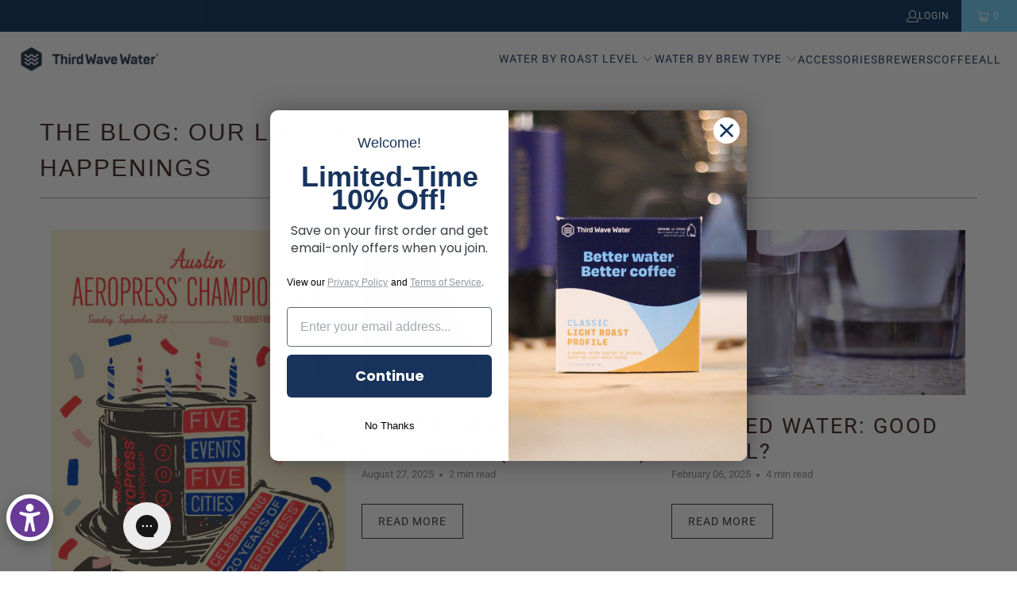

--- FILE ---
content_type: image/svg+xml
request_url: https://cdn-sf.vitals.app/cdn-assets/trust-badges/en/stamp/60_back.svg?v=5
body_size: 2713
content:
<svg xmlns="http://www.w3.org/2000/svg" class="vtl-tb-main-widget__badge-img" width="90" viewBox="0 0 500 500" style="height:auto!important;enable-background:new 0 0 500 500">
  <style>.stT1_0060_60_back{fill:#212121!important}.stT1_0061_60_back{fill:#fff!important}.stT1_0062_60_back{fill:##COLOR0##!important}</style>
  <path class="stT1_0060_60_back" d="M496 250c0 14.2-13.1 27.1-15.5 40.7-2.4 13.9 5.5 30.5.7 43.5-4.8 13.2-21.6 20.8-28.5 32.9-7 12.1-5.3 30.5-14.2 41.1-9 10.7-27.3 12.1-38 21.1-10.7 9-15.3 26.8-27.4 33.8-12 7-29.7 2.1-43 6.9-13 4.7-23.4 19.9-37.3 22.4-13.5 2.4-28.5-8.3-42.7-8.3-14.2 0-29.2 10.7-42.7 8.3-13.9-2.4-24.3-17.6-37.3-22.4-13.2-4.8-31 .1-43-6.9-12.1-7-16.7-24.9-27.4-33.8-10.7-9-29.1-10.4-38-21.1-9-10.7-7.2-29-14.2-41.1-7-12-23.7-19.6-28.5-32.9-4.7-13 3.2-29.6.7-43.5C17.1 277.1 4 264.2 4 250c0-14.2 13.1-27.1 15.5-40.7 2.4-13.9-5.5-30.5-.7-43.5 4.8-13.2 21.6-20.8 28.5-32.9 7-12.1 5.3-30.5 14.2-41.1 9-10.7 27.3-12.1 38-21.1 10.7-9 15.3-26.8 27.4-33.8 12-7 29.7-2.1 43-6.9 13-4.7 23.4-19.9 37.3-22.4C220.8 5.3 235.8 16 250 16c14.2 0 29.2-10.7 42.7-8.3 13.9 2.4 24.3 17.6 37.3 22.4 13.2 4.8 31-.1 43 6.9 12.1 7 16.7 24.9 27.4 33.8 10.7 9 29.1 10.4 38 21.1 9 10.7 7.2 29 14.2 41.1 7 12 23.7 19.6 28.5 32.9 4.7 13-3.2 29.6-.7 43.5 2.5 13.5 15.6 26.4 15.6 40.6z"/>
  <circle class="stT1_0061_60_back" cx="250" cy="250" r="212.8"/>
  <circle class="stT1_0062_60_back" cx="250" cy="250" r="206.3"/>
  <circle class="stT1_0061_60_back" cx="250" cy="250" r="194"/>
  <circle class="stT1_0062_60_back" cx="250" cy="250" r="185.6"/>
  <circle class="stT1_0060_60_back" cx="250" cy="250" r="88.3"/>
  <path class="stT1_0060_60_back" d="m139.9 222.6-3.4 7.3L83.2 205l4.9-10.4 41.4 11.1-35.2-24.3 4.7-10 53.3 24.9-3.4 7.3-33.5-15.6 30.6 21.9-2.7 5.8-36.7-8.5 33.3 15.4zm-19.2-81c2.4-2.6 5.4-4 9.1-4 3.7 0 7 1.3 9.9 3.8l24 21.3c2.9 2.6 4.6 5.7 5 9.4.4 3.7-.6 6.8-2.9 9.5-2.3 2.6-5.4 3.9-9 4-3.7 0-7-1.3-9.9-3.9l-24-21.3c-2.9-2.6-4.6-5.7-5-9.4-.4-3.7.5-6.8 2.8-9.4zm13.3 6c-1.1-.9-2.2-1.4-3.6-1.4-1.3 0-2.4.5-3.3 1.5-.8.9-1.2 2.1-1.1 3.4.1 1.3.7 2.5 1.8 3.4l24.1 21.4c1 .9 2.2 1.4 3.6 1.4 1.3 0 2.4-.5 3.3-1.4.9-1 1.2-2.1 1.1-3.4-.2-1.3-.7-2.4-1.8-3.4L134 147.6zm20.8-35.1L185 140l-21.3-33.3 6.8-4.3 31.7 49.5-7.2 4.6-29.6-25.8 20.3 31.7-6.8 4.3-31.7-49.5 7.6-4.7zm54.1 36.7-16.5-56.5 21.9-6.4 2.5 8.5-14.3 4.2 4.5 15.5 10.4-3 2.5 8.5-10.4 3 4.5 15.4 14.2-4.2 2.5 8.5-21.8 6.5zm38.2-32.3-10.5-34.3 8.8.1 5.8 21.2 6.1-21.1 8.9.1-11 34.1-.2 24.6-8-.1.1-24.6zm30.4 27.2 21-54.9 11.2 4.3c3 1.1 5.3 3 7 5.7 1.5 2.2 2.1 5.1 1.8 8.4-.2 1.8-.7 3.9-1.5 6.1-1.4 3.7-3.4 6.3-6 7.8-1.1.6-2.2 1-3.4 1.1 1.4 1.3 2.3 3.3 2.6 5.8.2 1.7.1 3.7-.4 6.1-.3 1.2-.7 2.5-1.2 3.9-1.3 3.5-3 6.2-5.2 8.2-1.6 1.5-3.5 2.5-5.7 3-2.4.6-4.5.5-6.4-.2l-13.8-5.3zm11.1-5.1 3.1 1.2c2.5 1 4.9.2 6.9-2.3.7-.9 1.3-1.9 1.8-3.2 1.2-3.1 1.5-5.5 1-7.3-.5-1.6-1.6-2.8-3.5-3.5l-3.1-1.2-6.2 16.3zm9.3-24.3 3.1 1.2c2.3.9 4.4.2 6.1-2 .7-.8 1.2-1.9 1.8-3.3.9-2.3 1-4.2.5-5.8-.5-1.4-1.5-2.4-3-3l-3.1-1.2-5.4 14.1zm26.1 37.2-9.8 9.5-6.6-5.1 42.9-41.2 8.8 6.7-28.8 52.2-6.7-5.1 6.7-11.9-6.5-5.1zm22.7-22.7-16.5 16.6 4.7 3.6 11.8-20.2zm-5.2 59.6c-2.2-2.8-2.9-6-2.2-9.6.7-3.6 2.5-6.6 5.6-9l25.6-19.6c3.1-2.4 6.5-3.4 10.2-3.1 3.7.3 6.6 1.8 8.7 4.6 2.2 2.8 2.9 6 2.2 9.6-.7 3.6-2.6 6.6-5.6 9l-5.3 4.1-5.1-6.6 5.4-4.2c1.1-.9 1.8-2 2.1-3.3s0-2.5-.8-3.5-1.8-1.6-3.2-1.7-2.6.3-3.7 1.1l-25.6 19.7c-1.1.9-1.8 2-2 3.3-.2 1.3 0 2.5.8 3.5s1.8 1.6 3.2 1.7c1.3.1 2.6-.3 3.7-1.1l6.4-4.9 5.1 6.6-6.5 5c-3.1 2.4-6.5 3.4-10.2 3.1-3.8-.5-6.7-2-8.8-4.7zm32 15.4-17.1 7.3-3.1-7.4 54.1-23.1 3.1 7.4-19.3 8.2 23.1.7 3.4 7.9-26.4-.6-26.9 25.4-3.7-8.7 18.6-17.1h-5.8zm-246 118.1 6.1 9.1-14 9.3c-7.1 4.7-13.3 4-17.5-2.4-4.2-6.4-2.4-12.4 4.6-17.1l23-15.2c7.1-4.7 13.3-4 17.5 2.4 4.2 6.4 2.4 12.4-4.6 17.1l-4.3 2.8-4.1-6.2 4.7-3.1c3.2-2.1 3.5-4.2 2.1-6.3-1.4-2.1-3.4-2.6-6.6-.5L110.5 328c-3.2 2.1-3.4 4.1-2 6.2s3.4 2.6 6.5.5l8.1-5.4-2-3 6.4-4zm36 7.1-27.9 29.9c-2.6 2.8-2.4 4.8-.5 6.5 1.8 1.7 3.9 1.8 6.5-1l27.9-29.9 5.4 5.1-27.5 29.5c-5.8 6.2-12 7-17.6 1.8s-5.2-11.5.6-17.7l27.5-29.5 5.6 5.3zm14.4 73.9-6.9-3.8 3.5-9.1-8.4-4.6-5.8 7.8-6.3-3.5 32.5-42.6 10 5.5-18.6 50.3zm-7.5-23.3 6.6 3.6 9.7-25.2-.1-.1-16.2 21.7zm42 34.3c-.1-1.4-.2-2.3.9-6.5l2-8.1c1.2-4.8.1-6.9-3.3-7.8l-2.6-.7-5.2 20.9-7.6-1.9 12.8-51.4 11.5 2.9c7.9 2 10.3 6.7 8.3 14.6l-1 4c-1.3 5.3-3.7 8.3-7.6 9.1v.1c3.4 2.6 3.7 6.8 2.3 12.1l-2 7.9c-.6 2.5-1 4.3-.7 6.4l-7.8-1.6zm2.7-46.1-3.9 15.8 3 .7c2.8.7 4.9-.2 5.9-4.3l1.3-5.1c.9-3.7.1-5.6-2.5-6.2l-3.8-.9zm50.9 49.7-7.9.1-1.5-9.6-9.6.2-1.2 9.6-7.2.1 7.1-53.1 11.5-.2 8.8 52.9zm-18.1-16.5 7.5-.1-4.2-26.7h-.1l-3.2 26.8zm34.2-25.5h-.1l10.8 36.8-6.8 2-15-50.8 9.4-2.8 16.5 28.2h.1l-9-30.4 6.7-2 15 50.8-7.7 2.3-19.9-34.1zm18.3-21.5 20.8-12.4 3.9 6.5-7 4.2 23.2 39-6.7 4-23.2-39-7 4.2-4-6.5zm46.5-5.5 7.8-7.4 5.2 5.5-7.8 7.4 10.7 11.2 9.8-9.3 5.2 5.5-15.5 14.7-36.6-38.3 15.5-14.7 5.2 5.5-9.8 9.3 10.3 10.6zm22.1-25.4 6-8.9 6.3 4.2-6 8.9 12.9 8.6 7.5-11.2 6.3 4.2-11.9 17.7-44-29.4 11.9-17.7 6.3 4.2-7.5 11.2 12.2 8.2zm-265.7-71.4 2.9 5.9 6.5.9-4.7 4.6 1.1 6.4-5.8-3.1-5.7 3.1 1.1-6.4-4.7-4.6 6.5-.9zm292.4 0 2.8 5.9 6.5.9-4.7 4.6 1.1 6.4-5.7-3.1-5.8 3.1 1.1-6.4-4.7-4.6 6.5-.9z"/>
  <path class="stT1_0061_60_back" d="M238.3 200.1v9.5h-1.1c-5.2.1-9.4 1.4-12.6 4.1-3.2 2.6-5.1 6.3-5.7 11 3.1-3.1 7-4.7 11.7-4.7 5.1 0 9.1 1.8 12.1 5.4 3 3.6 4.5 8.4 4.5 14.3 0 3.8-.8 7.2-2.5 10.3s-4 5.5-7 7.2c-3 1.7-6.4 2.6-10.2 2.6-6.1 0-11.1-2.1-14.9-6.4-3.8-4.3-5.7-10-5.7-17.1v-4.2c0-6.3 1.2-11.9 3.6-16.7 2.4-4.8 5.8-8.6 10.3-11.2 4.5-2.7 9.6-4 15.5-4h2zM227 229.3c-1.9 0-3.6.5-5.1 1.5s-2.6 2.3-3.4 3.9v3.5c0 3.9.8 6.9 2.3 9 1.5 2.2 3.7 3.3 6.4 3.3 2.5 0 4.5-1 6-2.9 1.5-2 2.3-4.5 2.3-7.6 0-3.2-.8-5.7-2.3-7.7-1.5-2.1-3.5-3-6.2-3zm66.2 5.5c0 8.1-1.7 14.2-5 18.5-3.3 4.3-8.2 6.4-14.6 6.4-6.3 0-11.2-2.1-14.6-6.3-3.4-4.2-5.1-10.2-5.2-18v-10.7c0-8.1 1.7-14.3 5.1-18.5 3.4-4.2 8.2-6.3 14.6-6.3 6.3 0 11.2 2.1 14.6 6.3 3.4 4.2 5.1 10.2 5.2 18v10.6zM281.6 223c0-4.8-.7-8.3-2-10.6s-3.4-3.3-6.2-3.3c-2.7 0-4.7 1-6 3.1-1.3 2.1-2 5.4-2.1 9.8v14.2c0 4.8.6 8.3 1.9 10.6 1.3 2.3 3.4 3.5 6.2 3.5 2.8 0 4.9-1.1 6.1-3.3 1.3-2.2 1.9-5.6 2-10.2V223zm-72.5 65.2c0-3.3.7-5.9 2.2-7.9 1.5-2 3.5-2.9 6.1-2.9 2.1 0 3.8.8 5.1 2.3v-10.8h5.7v30h-5.1l-.3-2.2c-1.4 1.8-3.2 2.6-5.4 2.6-2.5 0-4.5-1-6-2.9s-2.3-4.7-2.3-8.2zm5.7.4c0 2 .3 3.5 1 4.6.7 1.1 1.7 1.6 3 1.6 1.7 0 3-.7 3.7-2.2v-8.4c-.7-1.5-1.9-2.2-3.7-2.2-2.7 0-4 2.2-4 6.6zm30 10.3c-.3-.5-.4-1.1-.6-1.9-1.4 1.5-3.1 2.3-5.3 2.3-2.1 0-3.8-.6-5.1-1.8-1.4-1.2-2-2.7-2-4.5 0-2.2.8-4 2.5-5.2s4.1-1.8 7.2-1.8h2.6v-1.2c0-1-.3-1.8-.8-2.3-.5-.6-1.3-.9-2.4-.9-1 0-1.7.2-2.2.7-.5.5-.8 1.1-.8 1.9h-5.6c0-1.2.4-2.4 1.1-3.4.8-1 1.8-1.9 3.2-2.5 1.4-.6 2.9-.9 4.6-.9 2.6 0 4.7.7 6.2 2s2.3 3.1 2.3 5.5v9.2c0 2 .3 3.5.8 4.6v.3h-5.7zm-4.7-3.9a4.645 4.645 0 0 0 3.9-2.1v-3.6h-2.1c-2.8 0-4.3 1-4.5 2.9v.3c0 .7.2 1.3.7 1.7.5.5 1.2.8 2 .8zm21.5-4.1 3.9-13.1h6.1l-8.5 24.4-.5 1.1c-1.3 2.8-3.3 4.1-6.3 4.1-.8 0-1.7-.1-2.5-.4v-4.3h.9c1.1 0 1.9-.2 2.4-.5s.9-.9 1.2-1.6l.7-1.7-7.4-21.2h6.1l3.9 13.2zm23.6 2.2c0-.7-.3-1.2-1-1.6s-1.8-.8-3.3-1.1c-5-1.1-7.5-3.2-7.5-6.4 0-1.9.8-3.4 2.3-4.7s3.6-1.9 6.1-1.9c2.7 0 4.8.6 6.4 1.9s2.4 2.9 2.4 4.9H285c0-.8-.3-1.5-.8-2s-1.3-.8-2.4-.8c-1 0-1.7.2-2.2.6s-.8 1-.8 1.6c0 .6.3 1.1.9 1.5s1.6.7 3 1 2.6.6 3.6.9c3 1.1 4.5 3 4.5 5.7 0 1.9-.8 3.5-2.5 4.7s-3.8 1.8-6.4 1.8c-1.8 0-3.3-.3-4.7-.9s-2.5-1.5-3.2-2.6-1.2-2.3-1.2-3.6h5.4c.1 1 .4 1.8 1.1 2.3s1.6.8 2.8.8c1.1 0 1.9-.2 2.5-.6s.6-.9.6-1.5z"/>
</svg>
